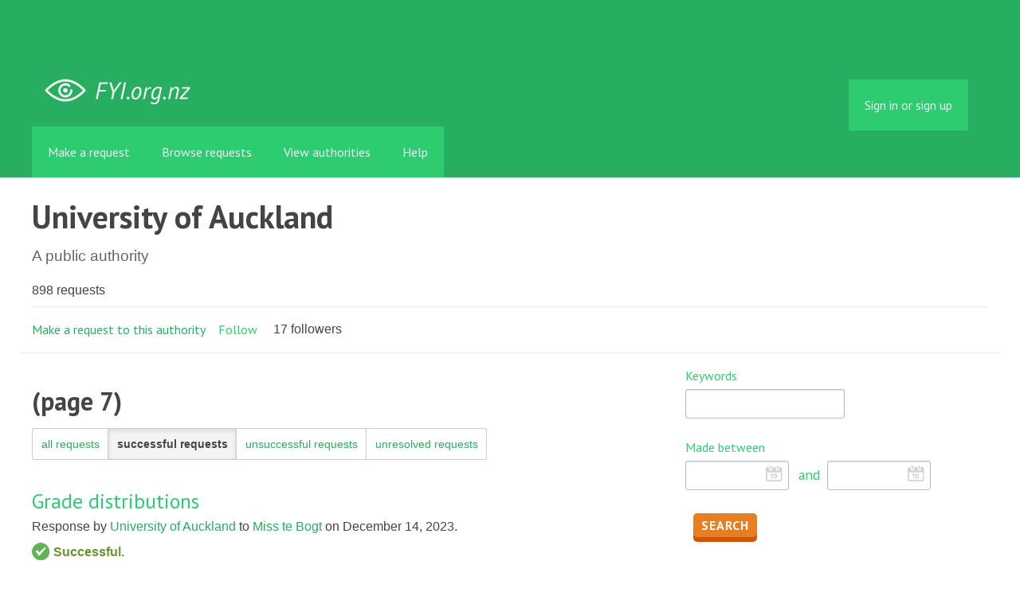

--- FILE ---
content_type: text/html; charset=utf-8
request_url: https://fyi.org.nz/body/university_of_auckland/successful?page=7
body_size: 8006
content:
<!DOCTYPE html>
<html lang="en">
  <head>
    <meta charset="utf-8">
    <meta content="authenticity_token" name="csrf-param" />
<meta name="csrf-token" />

    <title>
        University of Auckland - view and make Official Information requests - FYI
    </title>

    <link href="/assets/favicon-13de4e9ab11f0cd1332b0b9ac137bac2.png" rel="shortcut icon" type="image/vnd.microsoft.icon" />


        <!--[if LTE IE 7]>
<link href="/assets/responsive/application-lte-ie7-b276e848f39ca7998fb649b972fcbc7e.css" media="all" rel="stylesheet" title="Main" type="text/css" />
<![endif]-->

<!--[if IE 8]>
<link href="/assets/responsive/application-ie8-2a33d4f243afc522738602feffd98886.css" media="all" rel="stylesheet" title="Main" type="text/css" />
<![endif]-->

<!--[if GT IE 8]><!-->
<link href="/assets/responsive/application-2ee005eb2d74416e640fe17033f8fbe7.css" media="all" rel="stylesheet" title="Main" type="text/css" />
<!--<![endif]-->

    <link href="/assets/responsive/print-5a91dffa2273ed19997f2864ead30d06.css" media="print" rel="stylesheet" type="text/css" />


    <script src="/assets/application-733a7bbb9fedf9faca5a5ab52a4402a2.js" type="text/javascript"></script>


        <link rel="alternate" type="application/atom+xml" title="FOI requests to 'University of Auckland'" href="https://fyi.org.nz/feed/body/university_of_auckland">
          <link rel="alternate" type="application/json" title="JSON version of FOI requests to 'University of Auckland'" href="https://fyi.org.nz/feed/body/university_of_auckland.json">
      <link rel="alternate" type="application/json" title="JSON version of this page" href="/body/university_of_auckland/successful.json?page=7">
      <meta name="viewport" content="width=device-width, initial-scale=1.0" />
      <meta property="og:title" content="University of Auckland - view and make Official Information requests" />
  <meta property="og:type" content="article" />



<meta property="og:site_name" content="FYI" />
<meta property="og:url" content="https://fyi.org.nz/body/university_of_auckland/successful?page=7" />
<meta property="og:image" content="https://fyi.org.nz/assets/logo-opengraph-119636142d8a3d2d790921996563cbe0.png" />
<meta property="og:image:width" content="256" />
<meta property="og:image:height" content="256" />

    <meta name="viewport" content="width=device-width, initial-scale=1">
<script src="/assets/desig-66d489a0e423f4836971014b72bb042c.js" type="text/javascript"></script>
<script src="/assets/app-d9ad43004c40e6090a597d7e098744ff.js" type="text/javascript"></script>
<script>
  (function(i,s,o,g,r,a,m){i['GoogleAnalyticsObject']=r;i[r]=i[r]||function(){
  (i[r].q=i[r].q||[]).push(arguments)},i[r].l=1*new Date();a=s.createElement(o),
  m=s.getElementsByTagName(o)[0];a.async=1;a.src=g;m.parentNode.insertBefore(a,m)
  })(window,document,'script','//www.google-analytics.com/analytics.js','ga');

  ga('create', 'UA-8040976-7', 'auto');
  ga('send', 'pageview');

</script>

  </head>
  <body class="">


    <div class="entirebody">
      <div id="other-country-notice" class="popup">
        <span class="popup-content">
        </span>
        <span class="popup-close"><a href="#top" >Close</a></span>
      </div>
        <div class="only-show-for-print">
  <p class="print-information">Printed from https://fyi.org.nz/body/university_of_auckland/successful?page=7 on January 30, 2026 21:44</p>
</div>
<div id="banner" class="banner">
  <div id="banner_inner" class="banner_inner">
    <div id="banner_content" class="banner_content">
      <div class="banner_site-title">
        <h1><a href="/" class="site-title__logo" id="logo">FYI</a></h1>
      </div>

      <div class="rsp_menu_button">
        <a href="#banner" class="open"> <i class="icon-menu"></i> Menu </a>
        <a href="#" class="close"> <i class="icon-menu"></i> Close </a>
      </div>

      

        <div id="logged_in_bar" class="logged_in_bar">
          <div id="logged_in_links" class="logged_in_links">
              <a href="/profile/sign_in?r=%2Fbody%2Funiversity_of_auckland%2Fsuccessful%3Fpage%3D7">Sign in or sign up</a>
          </div>
        </div>
    </div>

    <div id="topnav" class="topnav">
  <ul id="navigation" class="navigation">

    <li class="">
      <a href="/select_authority" id="make-request-link">Make a request</a>
    </li>

    <li class="">
      <a href="/list/successful">Browse requests</a>
    </li>

    <li class="selected">
      <a href="/body/list/all">View authorities</a>
    </li>


    <li class="">
      <a href="/help/about">Help</a>
    </li>

    <li id="navigation_search" class="navigation_search">
      <form id="navigation_search_form" class="navigation_search_form" method="get" action="/search/all" role="search">
        <label class="visually-hidden" for="navigation_search_button">
          Search
        </label>
        <input class="navigation_search_button" id="navigation_search_button" name="query" placeholder="Search" title="type your search term here" type="search" />
        <button type="submit">
          <span class="visually-hidden">
            Submit Search
          </span>
        </button>
      </form>
    </li>
  </ul>
</div>

  </div>
</div>


      <div id="wrapper">
        <div id="content">

          <div id="public_body_show" class="controller_public_body">
            

<div class="authority__header">
  <h1>University of Auckland</h1>

  <p class="authority__header__subtitle">
    A public authority
  </p>


    <div class="authority__header__stats">
      898 requests
    </div>

  <div class="authority__header__action-bar">
    <div class="action-bar__make-request">
        <a href="/new/university_of_auckland" class="link_button_green make-request__action">Make a request to this authority</a>
    </div>

    <div class="action-bar__follow">
      <div class="action-bar__follow-button">
          <div class="feed_link">
            <a href="/track/body/university_of_auckland" class="link_button_green track__action">Follow</a>
          </div>
      </div>

      <div class="action-bar__follower-count">
        <span id="follow_count">17</span> followers
      </div>
    </div>
  </div>
</div>

<div class="authority__body">
  <div class="authority__body__foi-results">
        <h2 class="foi_results">
           (page 7)
        </h2>
      <a name="results"></a>

        <div class="list-filter-item">
  <div class="filter-request-types">
    <ul>
        <li>
              <a href="/body/university_of_auckland?page=7#results">all requests</a>
        </li>
        <li>
            <span>successful requests</span>
        </li>
        <li>
              <a href="/body/university_of_auckland/unsuccessful?page=7#results">unsuccessful requests</a>
        </li>
        <li>
              <a href="/body/university_of_auckland/awaiting?page=7#results">unresolved requests</a>
        </li>
    </ul>
  </div>
</div>


        
<div class="request_listing">
  <div class="request_left">
    <span class="head">
        <a href="/request/24905-grade-distributions#incoming-94418">Grade distributions</a>
    </span>

    <div class="requester">
      Response by <a href="https://fyi.org.nz/body/university_of_auckland">University of Auckland</a> to <a href="https://fyi.org.nz/user/miss_te_bogt">Miss te Bogt</a> on <time datetime="2023-12-14T10:27:01+13:00" title="2023-12-14 10:27:01 +1300">December 14, 2023</time>.
    </div>

    <span class="bottomline icon_successful">
      <strong>
        Successful.
      </strong><br>
    </span>
  </div>

  <div class="request_right">
    <span class="desc">
      Dear Miss te Bogt,

  

 I refer to your request of 28 November 2023. The requested information is
 attached, subject to the following:

  

 o The Uni...
    </span>
  </div>
</div>

        
<div class="request_listing">
  <div class="request_left">
    <span class="head">
        <a href="/request/23661-2023-s1-final-grade-distributions-for-mph-papers#incoming-89536">2023 S1 Final Grade Distributions for MPH papers</a>
    </span>

    <div class="requester">
      Response by <a href="https://fyi.org.nz/body/university_of_auckland">University of Auckland</a> to <a href="https://fyi.org.nz/user/ellie_y">Ellie Y.</a> on <time datetime="2023-08-29T14:33:31+12:00" title="2023-08-29 14:33:31 +1200">August 29, 2023</time>.
    </div>

    <span class="bottomline icon_partially_successful">
      <strong>
        Partially successful.
      </strong><br>
    </span>
  </div>

  <div class="request_right">
    <span class="desc">
      Dear Ellie,

  

 I refer to your email of 1 August 2023. The information requested is
 attached, subject to the following:

  

  1. The University do...
    </span>
  </div>
</div>

        
<div class="request_listing">
  <div class="request_left">
    <span class="head">
        <a href="/request/24933-grade-distribution-of-econ-211-macroeconomics#incoming-94435">Grade Distribution of Econ 211 Macroeconomics</a>
    </span>

    <div class="requester">
      Response by <a href="https://fyi.org.nz/body/university_of_auckland">University of Auckland</a> to <a href="https://fyi.org.nz/user/cm">CM</a> on <time datetime="2023-12-14T11:17:01+13:00" title="2023-12-14 11:17:01 +1300">December 14, 2023</time>.
    </div>

    <span class="bottomline icon_partially_successful">
      <strong>
        Partially successful.
      </strong><br>
    </span>
  </div>

  <div class="request_right">
    <span class="desc">
      Dear requester

  

 I refer to your request of 29 November 2023. The requested information is
 attached, subject to the following:

  

 o The Univers...
    </span>
  </div>
</div>

        
<div class="request_listing">
  <div class="request_left">
    <span class="head">
        <a href="/request/24958-grade-distribution-of-econ-221-introduction-to-econometrics#incoming-94438">Grade Distribution of Econ 221 Introduction to Econometrics</a>
    </span>

    <div class="requester">
      Response by <a href="https://fyi.org.nz/body/university_of_auckland">University of Auckland</a> to <a href="https://fyi.org.nz/user/cm">CM</a> on <time datetime="2023-12-14T11:17:07+13:00" title="2023-12-14 11:17:07 +1300">December 14, 2023</time>.
    </div>

    <span class="bottomline icon_partially_successful">
      <strong>
        Partially successful.
      </strong><br>
    </span>
  </div>

  <div class="request_right">
    <span class="desc">
      Dear requester,

  

 I refer to your request of 30 November 2023. The requested information is
 attached, subject to the following:

  

 o The Univer...
    </span>
  </div>
</div>

        
<div class="request_listing">
  <div class="request_left">
    <span class="head">
        <a href="/request/24362-mmi-offers-for-mbchb-programme-starting-in-2024#incoming-92243">MMI offers for MBChB programme starting in 2024</a>
    </span>

    <div class="requester">
      Response by <a href="https://fyi.org.nz/body/university_of_auckland">University of Auckland</a> to <a href="https://fyi.org.nz/user/nicola_scantlebury">Nicola Scantlebury</a> on <time datetime="2023-10-24T10:17:14+13:00" title="2023-10-24 10:17:14 +1300">October 24, 2023</time>.
    </div>

    <span class="bottomline icon_successful">
      <strong>
        Successful.
      </strong><br>
    </span>
  </div>

  <div class="request_right">
    <span class="desc">
      Dear Nicola,

  

 I refer to your request of 9 October 2023. The University’s response
 follows. Note the following abbreviations: MAPAS – Maori and P...
    </span>
  </div>
</div>

        
<div class="request_listing">
  <div class="request_left">
    <span class="head">
        <a href="/request/24416-final-score#incoming-92967">Final Score</a>
    </span>

    <div class="requester">
      Response by <a href="https://fyi.org.nz/body/university_of_auckland">University of Auckland</a> to <a href="https://fyi.org.nz/user/luke_w_2">Luke W</a> on <time datetime="2023-11-10T15:17:03+13:00" title="2023-11-10 15:17:03 +1300">November 10, 2023</time>.
    </div>

    <span class="bottomline icon_partially_successful">
      <strong>
        Partially successful.
      </strong><br>
    </span>
  </div>

  <div class="request_right">
    <span class="desc">
      Dear Luke,

  

 I refer to your request of 12 October 2023. The University’s response
 follows:

  

 “1. Mean GPA for interviewed applicants (both FY...
    </span>
  </div>
</div>

        
<div class="request_listing">
  <div class="request_left">
    <span class="head">
        <a href="/request/23500-2022-23-final-grade-distribution-for-oly1-papers#incoming-88667">2022-23 final grade distribution for OLY1 papers</a>
    </span>

    <div class="requester">
      Response by <a href="https://fyi.org.nz/body/university_of_auckland">University of Auckland</a> to <a href="https://fyi.org.nz/user/m_baumann">M Baumann</a> on <time datetime="2023-08-03T10:01:04+12:00" title="2023-08-03 10:01:04 +1200">August 03, 2023</time>.
    </div>

    <span class="bottomline icon_successful">
      <strong>
        Successful.
      </strong><br>
    </span>
  </div>

  <div class="request_right">
    <span class="desc">
      Dear M Baumann,

  

 I refer to your request of 15 July 2023. The grade information requested
 is attached.

  

 The University does not hold final m...
    </span>
  </div>
</div>

        
<div class="request_listing">
  <div class="request_left">
    <span class="head">
        <a href="/request/24053-law-458-course-change#comment-6120">Law 458 Course Change</a>
    </span>

    <div class="requester">
      Request to <a href="https://fyi.org.nz/body/university_of_auckland">University of Auckland</a> by <a href="https://fyi.org.nz/user/molly_cooper">Molly Cooper</a>. Annotated by <a href="https://fyi.org.nz/user/molly_cooper">Molly Cooper</a> on <time datetime="2023-12-12T11:58:24+13:00" title="2023-12-12 11:58:24 +1300">December 12, 2023</time>.
    </div>

    <span class="bottomline icon_successful">
      <strong>
        Successful.
      </strong><br>
    </span>
  </div>

  <div class="request_right">
    <span class="desc">
      Just thought I&#x27;d add the email here with the information that was given to me:
Will it become a required 300-level paper (as 301, 306, and 316 are)?...
    </span>
  </div>
</div>

        
<div class="request_listing">
  <div class="request_left">
    <span class="head">
        <a href="/request/24766-international-school-leaver-scholarships#incoming-93970">International School Leaver Scholarships</a>
    </span>

    <div class="requester">
      Response by <a href="https://fyi.org.nz/body/university_of_auckland">University of Auckland</a> to <a href="https://fyi.org.nz/user/richard_shaw">Richard Shaw</a> on <time datetime="2023-12-05T14:47:04+13:00" title="2023-12-05 14:47:04 +1300">December 05, 2023</time>.
    </div>

    <span class="bottomline icon_partially_successful">
      <strong>
        Partially successful.
      </strong><br>
    </span>
  </div>

  <div class="request_right">
    <span class="desc">
      Dear Richard,

  

 I refer to your request of 15 November 2023. The University’s response
 follows.

  

 “I would like the university to send a sprea...
    </span>
  </div>
</div>

        
<div class="request_listing">
  <div class="request_left">
    <span class="head">
        <a href="/request/24153-final-grade-distributions-for-selected-law-papers#incoming-91776">Final grade distributions for selected law papers</a>
    </span>

    <div class="requester">
      Response by <a href="https://fyi.org.nz/body/university_of_auckland">University of Auckland</a> to <a href="https://fyi.org.nz/user/jr_2">JR</a> on <time datetime="2023-10-11T09:13:05+13:00" title="2023-10-11 09:13:05 +1300">October 11, 2023</time>.
    </div>

    <span class="bottomline icon_partially_successful">
      <strong>
        Partially successful.
      </strong><br>
    </span>
  </div>

  <div class="request_right">
    <span class="desc">
      Dear requester,

  

 I refer to your request of 15 September 2023. The information requested is
 attached, subject to the following:

  

 o The Unive...
    </span>
  </div>
</div>

        
<div class="request_listing">
  <div class="request_left">
    <span class="head">
        <a href="/request/22074-mbchb-entry-information-2023#incoming-84153">MBChB Entry information 2023</a>
    </span>

    <div class="requester">
      Response by <a href="https://fyi.org.nz/body/university_of_auckland">University of Auckland</a> to <a href="https://fyi.org.nz/user/peter_lee">Peter Lee</a> on <time datetime="2023-04-20T13:15:13+12:00" title="2023-04-20 13:15:13 +1200">April 20, 2023</time>.
    </div>

    <span class="bottomline icon_successful">
      <strong>
        Successful.
      </strong><br>
    </span>
  </div>

  <div class="request_right">
    <span class="desc">
      Dear Peter,

  

 I refer to your request of 12 March 2023. The information requested is
 attached, except the quartile information requested. The Univ...
    </span>
  </div>
</div>

        
<div class="request_listing">
  <div class="request_left">
    <span class="head">
        <a href="/request/23261-how-is-the-data-of-assignments-tests-and-exams-held-for-previous-students#incoming-86635">How is the data of Assignments, Tests and Exams held for previous students</a>
    </span>

    <div class="requester">
      Response by <a href="https://fyi.org.nz/body/university_of_auckland">University of Auckland</a> to <a href="https://fyi.org.nz/user/sparmar">S.Parmar</a> on <time datetime="2023-06-26T16:25:56+12:00" title="2023-06-26 16:25:56 +1200">June 26, 2023</time>.
    </div>

    <span class="bottomline icon_successful">
      <strong>
        Successful.
      </strong><br>
    </span>
  </div>

  <div class="request_right">
    <span class="desc">
      Dear S. Parmar,

  

 “How is the submission files for assignments tests, exams handled for
 previous students of courses. What is all the data that is...
    </span>
  </div>
</div>

        
<div class="request_listing">
  <div class="request_left">
    <span class="head">
        <a href="/request/21205-scholarship-information#incoming-80536">Scholarship Information</a>
    </span>

    <div class="requester">
      Response by <a href="https://fyi.org.nz/body/university_of_auckland">University of Auckland</a> to <a href="https://fyi.org.nz/user/mr_wong">Mr Wong</a> on <time datetime="2022-12-16T16:58:29+13:00" title="2022-12-16 16:58:29 +1300">December 16, 2022</time>.
    </div>

    <span class="bottomline icon_partially_successful">
      <strong>
        Partially successful.
      </strong><br>
    </span>
  </div>

  <div class="request_right">
    <span class="desc">
      Dear Mr Wong,

  

 I refer to your request of 24 November 2022. The number of applicants and
 awards has been provided below – the other information r...
    </span>
  </div>
</div>

        
<div class="request_listing">
  <div class="request_left">
    <span class="head">
        <a href="/request/19832-accommodation-fines-and-levies#incoming-76104">Accommodation fines and levies</a>
    </span>

    <div class="requester">
      Response by <a href="https://fyi.org.nz/body/university_of_auckland">University of Auckland</a> to <a href="https://fyi.org.nz/user/ella_2">Ella</a> on <time datetime="2022-08-16T16:21:12+12:00" title="2022-08-16 16:21:12 +1200">August 16, 2022</time>.
    </div>

    <span class="bottomline icon_successful">
      <strong>
        Successful.
      </strong><br>
    </span>
  </div>

  <div class="request_right">
    <span class="desc">
      Dear Ella,

  

 I refer to your request of 5 July 2022. The University’s response follows:

 “- The total value of fines issued to University of Auckl...
    </span>
  </div>
</div>

        
<div class="request_listing">
  <div class="request_left">
    <span class="head">
        <a href="/request/20172-part-2-engineering-grades-for-2021-ecse#incoming-77143">Part 2 engineering grades for 2021 ECSE</a>
    </span>

    <div class="requester">
      Response by <a href="https://fyi.org.nz/body/university_of_auckland">University of Auckland</a> to <a href="https://fyi.org.nz/user/lachlan_hickey">Lachlan Hickey</a> on <time datetime="2022-09-09T14:51:07+12:00" title="2022-09-09 14:51:07 +1200">September 09, 2022</time>.
    </div>

    <span class="bottomline icon_successful">
      <strong>
        Successful.
      </strong><br>
    </span>
  </div>

  <div class="request_right">
    <span class="desc">
      Dear Lachlan,

  

 You made a request for official information on 8 August 2022. In your
 email of 18 August 2022, you said “I’d like to cancel all th...
    </span>
  </div>
</div>

        
<div class="request_listing">
  <div class="request_left">
    <span class="head">
        <a href="/request/22795-part-3-engineering-grades-for-2021-and-2022-ecse#incoming-86018">Part 3 engineering grades for 2021 and 2022 ECSE</a>
    </span>

    <div class="requester">
      Response by <a href="https://fyi.org.nz/body/university_of_auckland">University of Auckland</a> to <a href="https://fyi.org.nz/user/lachlan_hickey">Lachlan Hickey</a> on <time datetime="2023-06-12T13:02:33+12:00" title="2023-06-12 13:02:33 +1200">June 12, 2023</time>.
    </div>

    <span class="bottomline icon_successful">
      <strong>
        Successful.
      </strong><br>
    </span>
  </div>

  <div class="request_right">
    <span class="desc">
      Dear Lachlan,

  

 I refer to your request of 14 May 2023. The information requested is
 attached.

  

 Yours sincerely,

  

 Landon Watt
 Legal Adv...
    </span>
  </div>
</div>

        
<div class="request_listing">
  <div class="request_left">
    <span class="head">
        <a href="/request/12387-vice-chancellor-s-salary-in-each-of-the-last-three-financial-years#incoming-47402">Vice-Chancellor&#x27;s salary in each of the last three financial years</a>
    </span>

    <div class="requester">
      Response by <a href="https://fyi.org.nz/body/university_of_auckland">University of Auckland</a> to <a href="https://fyi.org.nz/user/lana_mccarthy">Lana McCarthy</a> on <time datetime="2020-04-06T08:11:56+12:00" title="2020-04-06 08:11:56 +1200">April 06, 2020</time>.
    </div>

    <span class="bottomline icon_successful">
      <strong>
        Successful.
      </strong><br>
    </span>
  </div>

  <div class="request_right">
    <span class="desc">
      Dear Ms McCarthy

 I refer to your email dated 5 March 2020.

  

 The University’s response is as follows:

 2016 - $713,573

 2017 - $752,822

 2018...
    </span>
  </div>
</div>

        
<div class="request_listing">
  <div class="request_left">
    <span class="head">
        <a href="/request/21373-mbchb-grade-distributions#incoming-81363">MBChB Grade Distributions</a>
    </span>

    <div class="requester">
      Response by <a href="https://fyi.org.nz/body/university_of_auckland">University of Auckland</a> to <a href="https://fyi.org.nz/user/andrew_6">Andrew</a> on <time datetime="2023-01-27T17:16:15+13:00" title="2023-01-27 17:16:15 +1300">January 27, 2023</time>.
    </div>

    <span class="bottomline icon_successful">
      <strong>
        Successful.
      </strong><br>
    </span>
  </div>

  <div class="request_right">
    <span class="desc">
      Dear Andrew,

  

 I refer to your request of 9 December 2022. The information requested is
 attached.

  

 Yours sincerely,

  

 Landon Watt

 Legal...
    </span>
  </div>
</div>

        
<div class="request_listing">
  <div class="request_left">
    <span class="head">
        <a href="/request/17289-med-entry-rural#incoming-66445">MED entry (RURAL)</a>
    </span>

    <div class="requester">
      Response by <a href="https://fyi.org.nz/body/university_of_auckland">University of Auckland</a> to <a href="https://fyi.org.nz/user/hkhan">H.KHAN</a> on <time datetime="2021-11-10T15:48:39+13:00" title="2021-11-10 15:48:39 +1300">November 10, 2021</time>.
    </div>

    <span class="bottomline icon_successful">
      <strong>
        Successful.
      </strong><br>
    </span>
  </div>

  <div class="request_right">
    <span class="desc">
      Dear H Khan

  

 As requested, I am re-sending the attachment.

  

 Yours sincerely

 Rebecca Ewert

 General Counsel

 University of Auckland

  ...
    </span>
  </div>
</div>

        
<div class="request_listing">
  <div class="request_left">
    <span class="head">
        <a href="/request/13451-company-law-sem-1-2020-grade-distributions#incoming-50778">Company law Sem 1 2020 grade distributions</a>
    </span>

    <div class="requester">
      Response by <a href="https://fyi.org.nz/body/university_of_auckland">University of Auckland</a> to <a href="https://fyi.org.nz/user/geoffrey_chen">Geoffrey Chen</a> on <time datetime="2020-08-18T16:00:45+12:00" title="2020-08-18 16:00:45 +1200">August 18, 2020</time>.
    </div>

    <span class="bottomline icon_successful">
      <strong>
        Successful.
      </strong><br>
    </span>
  </div>

  <div class="request_right">
    <span class="desc">
      Dear Mr Chen

  

 I refer to your official information request dated 4 August 2020.

  

 The requested information is attached.

  

 Yours sincerely...
    </span>
  </div>
</div>

        
<div class="request_listing">
  <div class="request_left">
    <span class="head">
        <a href="/request/23219-stage-i-iii-uoa-grade-distributions#incoming-88301">STAGE I - III UoA grade distributions.</a>
    </span>

    <div class="requester">
      Response by <a href="https://fyi.org.nz/body/university_of_auckland">University of Auckland</a> to <a href="https://fyi.org.nz/user/ziad_qas">Ziad Qas</a> on <time datetime="2023-07-24T12:43:59+12:00" title="2023-07-24 12:43:59 +1200">July 24, 2023</time>.
    </div>

    <span class="bottomline icon_successful">
      <strong>
        Successful.
      </strong><br>
    </span>
  </div>

  <div class="request_right">
    <span class="desc">
      Dear Ziad,

  

 I refer to your request of 22 June 2023. The information requested has
 been provided in the attached, subject to the following:

  ...
    </span>
  </div>
</div>

        
<div class="request_listing">
  <div class="request_left">
    <span class="head">
        <a href="/request/24290-2022-grade-distribution-poplhlth#incoming-91778">2022 grade distribution POPLHLTH</a>
    </span>

    <div class="requester">
      Response by <a href="https://fyi.org.nz/body/university_of_auckland">University of Auckland</a> to <a href="https://fyi.org.nz/user/miss_te_bogt">Miss te Bogt</a> on <time datetime="2023-10-11T09:43:05+13:00" title="2023-10-11 09:43:05 +1300">October 11, 2023</time>.
    </div>

    <span class="bottomline icon_successful">
      <strong>
        Successful.
      </strong><br>
    </span>
  </div>

  <div class="request_right">
    <span class="desc">
      Dear requester,

  

 I refer to your request of 30 September 2023. The information requested is
 attached, subject to the following:

  

 o The Unive...
    </span>
  </div>
</div>

        
<div class="request_listing">
  <div class="request_left">
    <span class="head">
        <a href="/request/23734-grade-distributions#incoming-90531">Grade Distributions</a>
    </span>

    <div class="requester">
      Response by <a href="https://fyi.org.nz/body/university_of_auckland">University of Auckland</a> to <a href="https://fyi.org.nz/user/luke_w_2">Luke W</a> on <time datetime="2023-09-05T20:43:33+12:00" title="2023-09-05 20:43:33 +1200">September 05, 2023</time>.
    </div>

    <span class="bottomline icon_successful">
      <strong>
        Successful.
      </strong><br>
    </span>
  </div>

  <div class="request_right">
    <span class="desc">
      Dear Luke,

  

 I refer to your request of 29 August 2023. The information requested is
 attached, subject to the following:

  

 o The University do...
    </span>
  </div>
</div>

        
<div class="request_listing">
  <div class="request_left">
    <span class="head">
        <a href="/request/23864-mmi-interviews#incoming-91573">MMI interviews</a>
    </span>

    <div class="requester">
      Response by <a href="https://fyi.org.nz/body/university_of_auckland">University of Auckland</a> to <a href="https://fyi.org.nz/user/mrs_park">Mrs Park</a> on <time datetime="2023-10-04T16:48:08+13:00" title="2023-10-04 16:48:08 +1300">October 04, 2023</time>.
    </div>

    <span class="bottomline icon_successful">
      <strong>
        Successful.
      </strong><br>
    </span>
  </div>

  <div class="request_right">
    <span class="desc">
       Dear Mrs Park,

  

 I refer to your request of 16 August 2023. The information requested is
 attached.

  

 Yours sincerely,

  

 Landon Watt
 Lega...
    </span>
  </div>
</div>

        
<div class="request_listing">
  <div class="request_left">
    <span class="head">
        <a href="/request/23982-2023-grade-distribution#incoming-90799">2023 Grade distribution</a>
    </span>

    <div class="requester">
      Response by <a href="https://fyi.org.nz/body/university_of_auckland">University of Auckland</a> to <a href="https://fyi.org.nz/user/miss_te_bogt">Miss te Bogt</a> on <time datetime="2023-09-13T14:29:31+12:00" title="2023-09-13 14:29:31 +1200">September 13, 2023</time>.
    </div>

    <span class="bottomline icon_successful">
      <strong>
        Successful.
      </strong><br>
    </span>
  </div>

  <div class="request_right">
    <span class="desc">
      Dear requester,

  

 I refer to your request of 29 August 2023. The information requested is
 attached, subject to the following:

  

 o The Universi...
    </span>
  </div>
</div>


      <div class="pagination"><a class="previous_page" rel="prev" href="/body/university_of_auckland/successful?page=6">&#8592; Previous</a> <a rel="start" href="/body/university_of_auckland/successful?page=1">1</a> <a href="/body/university_of_auckland/successful?page=2">2</a> <a href="/body/university_of_auckland/successful?page=3">3</a> <a href="/body/university_of_auckland/successful?page=4">4</a> <a href="/body/university_of_auckland/successful?page=5">5</a> <a rel="prev" href="/body/university_of_auckland/successful?page=6">6</a> <em class="current">7</em> <a rel="next" href="/body/university_of_auckland/successful?page=8">8</a> <a href="/body/university_of_auckland/successful?page=9">9</a> <a href="/body/university_of_auckland/successful?page=10">10</a> <a href="/body/university_of_auckland/successful?page=11">11</a> <span class="gap">&hellip;</span> <a href="/body/university_of_auckland/successful?page=18">18</a> <a href="/body/university_of_auckland/successful?page=19">19</a> <a class="next_page" rel="next" href="/body/university_of_auckland/successful?page=8">Next &#8594;</a></div>

        <p>
          Only requests made using FYI are shown.
          <a href="/help/about">?</a>
        </p>

  </div>

  <div class="authority__body__sidebar">
      <script type="text/javascript">
$(function() {
  $(".use-datepicker").datepicker(
    { closeText: 'Done',
      prevText: 'Prev',
      nextText: 'Next',
      currentText: 'Today',
      monthNames: ["January","February","March","April","May","June","July","August","September","October","November","December"],
      monthNamesShort: ["Jan","Feb","Mar","Apr","May","Jun","Jul","Aug","Sep","Oct","Nov","Dec"],
      dayNames: ["Sunday","Monday","Tuesday","Wednesday","Thursday","Friday","Saturday"],
      dayNamesShort: ["Sun","Mon","Tue","Wed","Thu","Fri","Sat"],
      dayNamesMin: ["S","M","T","W","T","F","S"],
      weekHeader: 'Wk',
      dateFormat: 'yy/mm/dd' }
  );
});
</script>


<div id="list-filter" class="list-filter">
  <form accept-charset="UTF-8" action="/body/university_of_auckland/successful" id="filter_requests_form" method="get"><div style="margin:0;padding:0;display:inline"><input name="utf8" type="hidden" value="&#x2713;" /></div>
    <div class="list-filter-item">
      <label class="form_label title" for="query">Keywords</label>
      <input id="query" name="query" type="text" />
    </div>

    <div class="list-filter-item">
      <label class="form_label title" for="query">Made between</label>
      <input class="use-datepicker" id="request_date_after" name="request_date_after" size="10" type="text" />&nbsp;&nbsp;
      <label class="form_label" for="query">and</label>
      <input class="use-datepicker" id="request_date_before" name="request_date_before" size="10" type="text" />
    </div>

    
    <div class="list-filter-item">
      <input name="commit" type="submit" value="Search" />
    </div>
</form></div>


    <h2>More about this authority</h2>

  <a href="http://www.auckland.ac.nz">Home page of authority</a><br>



<a href="/body/university_of_auckland/view_email">View email address</a><br>

<a href="/change_request/new?body=university_of_auckland">Ask us to update Official Information email</a><br>


    
  <div class="feed_link feed_link_sidebar">
      <a href="/track/body/university_of_auckland" class="link_button_green track-request-action">Follow</a>
  </div>

  </div>

</div>

          </div>
          <div style="clear:both"></div>
        </div>
      </div>
        <div class="footer" id="footer">
  <div class="row">
    <ul class="about__contact-links">
      <li>
        Powered by <a href="http://www.alaveteli.org/">Alaveteli</a>
      </li>
      <li>
        <a href="/help/contact">Contact us</a>
      </li>
      <li>
        <a href="/help">Help</a>
      </li>
      <li>
        <a href="/help/privacy">Privacy and cookies</a>
      </li>
      <li>
        <a href="/help/api">API</a>
      </li>
      <li>
        <a href="https://twitter.com/FYI_NZ">@FYI_NZ</a>
      </li>
      <li class='pull-right'>
        Supported by
        <a href="http://nzherald.co.nz"><img class='sponsor' src="//s3-ap-southeast-2.amazonaws.com/nzh-assets/herald.png"></a>
      </li>
    </ul>
  </div>
</div>


    </div>
    <div id="link_box"><span class="close-button">X</span>
      Paste this link into emails, tweets, and anywhere else:
      <br />
      <label class="visually-hidden" for="link_box__text">Link</label>
      <input type="text" id="link_box__text">
    </div>
      <script type="text/javascript">
        var gaJsHost = (("https:" == document.location.protocol) ? "https://ssl." : "http://www.");
        document.write(unescape("%3Cscript src='" + gaJsHost + "google-analytics.com/ga.js' type='text/javascript'%3E%3C/script%3E"));
      </script>
      <script type="text/javascript">
        var pageTracker = _gat._getTracker("UA-15292420-1");
        pageTracker._trackPageview();
      </script>


    
  </body>
</html>
